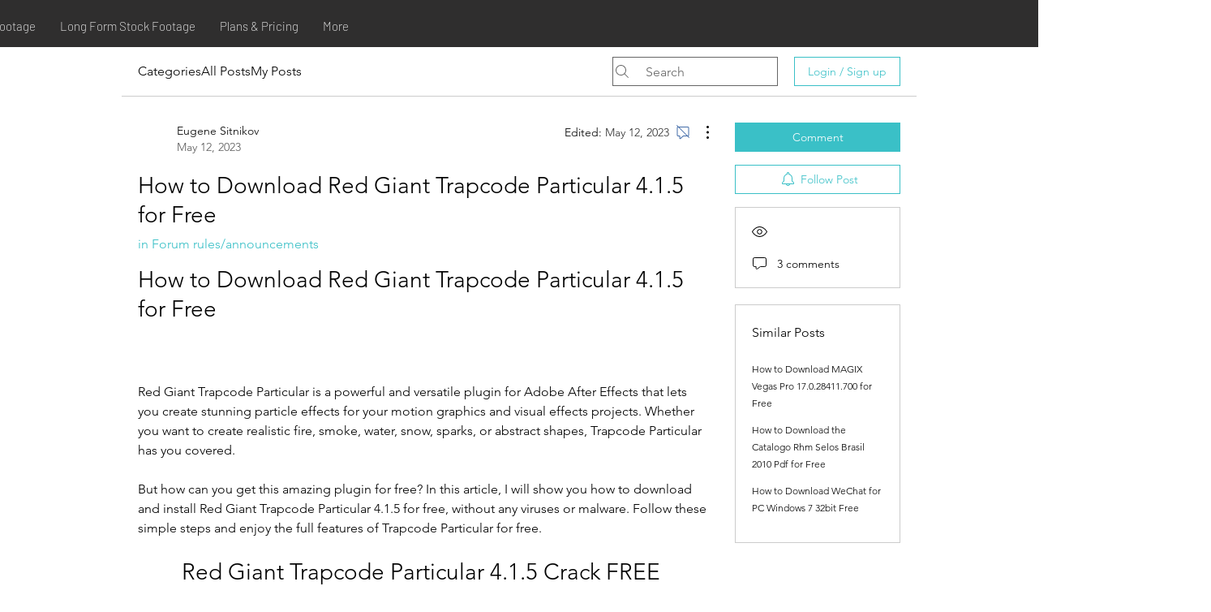

--- FILE ---
content_type: text/html; charset=utf-8
request_url: https://www.google.com/recaptcha/api2/aframe
body_size: 268
content:
<!DOCTYPE HTML><html><head><meta http-equiv="content-type" content="text/html; charset=UTF-8"></head><body><script nonce="n-Vd34euTdx_WZZwFR-nfw">/** Anti-fraud and anti-abuse applications only. See google.com/recaptcha */ try{var clients={'sodar':'https://pagead2.googlesyndication.com/pagead/sodar?'};window.addEventListener("message",function(a){try{if(a.source===window.parent){var b=JSON.parse(a.data);var c=clients[b['id']];if(c){var d=document.createElement('img');d.src=c+b['params']+'&rc='+(localStorage.getItem("rc::a")?sessionStorage.getItem("rc::b"):"");window.document.body.appendChild(d);sessionStorage.setItem("rc::e",parseInt(sessionStorage.getItem("rc::e")||0)+1);localStorage.setItem("rc::h",'1768995075839');}}}catch(b){}});window.parent.postMessage("_grecaptcha_ready", "*");}catch(b){}</script></body></html>